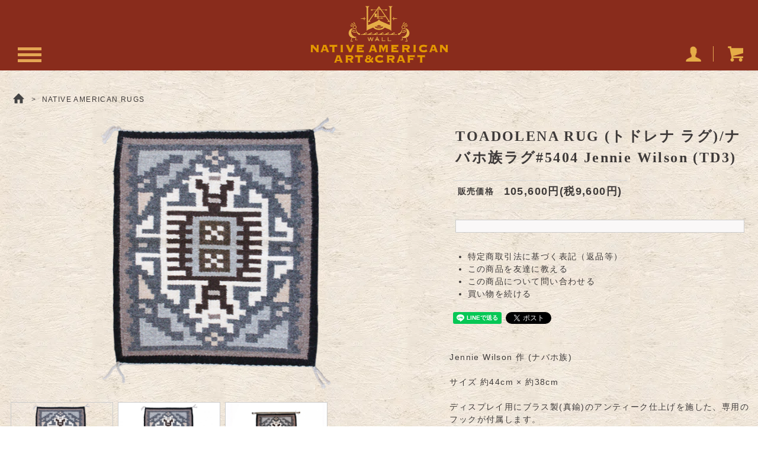

--- FILE ---
content_type: text/html; charset=EUC-JP
request_url: http://wall-native.com/?pid=115025650
body_size: 7774
content:
<!DOCTYPE html PUBLIC "-//W3C//DTD XHTML 1.0 Transitional//EN" "http://www.w3.org/TR/xhtml1/DTD/xhtml1-transitional.dtd">
<html xmlns:og="http://ogp.me/ns#" xmlns:fb="http://www.facebook.com/2008/fbml" xmlns:mixi="http://mixi-platform.com/ns#" xmlns="http://www.w3.org/1999/xhtml" xml:lang="ja" lang="ja" dir="ltr">
<head>
<meta http-equiv="content-type" content="text/html; charset=euc-jp" />
<meta http-equiv="X-UA-Compatible" content="IE=edge,chrome=1" />
<title>WALL NATIVE AMERICAN ART &amp; CRAFT,TOADOLENA RUG(トドレナ ラグ)/ナバホ族ラグ#5404 Jennie Wilson (TD3)</title>
<meta name="Keywords" content="WALL NATIVE AMERICAN ART &amp; CRAFT, NATIVE AMERICAN,TOADOLENA RUG,トドレナ ラグ,ナバホ族ラグ,ネイティブアメリカン,アート,アメリカ先住民族,クラフト,インディアンジュエリー,ナバホ族,ナバホラグ" />
<meta name="Description" content="名古屋のWALL -NATIVE  AMERICAN  ART &amp; CRAFT- ではネイティブ・アメリカン ナバホ族 TOADOLENA RUG (トドレナ ラグ)を販売しています。TOADOLENA RUG(トドレナ ラグ)/ナバホ族ラグ#5404 Jennie Wilson 作(TD3)" />
<meta name="Author" content="" />
<meta name="Copyright" content="" />
<meta http-equiv="content-style-type" content="text/css" />
<meta http-equiv="content-script-type" content="text/javascript" />
<link rel="stylesheet" href="http://wall-native.com/css/framework/colormekit.css" type="text/css" />
<link rel="stylesheet" href="http://wall-native.com/css/framework/colormekit-responsive.css" type="text/css" />
<link rel="stylesheet" href="https://img07.shop-pro.jp/PA01383/340/css/2/index.css?cmsp_timestamp=20220516141024" type="text/css" />
<link rel="stylesheet" href="https://img07.shop-pro.jp/PA01383/340/css/2/product.css?cmsp_timestamp=20220516141024" type="text/css" />

<link rel="alternate" type="application/rss+xml" title="rss" href="http://wall-native.com/?mode=rss" />
<link rel="alternate" media="handheld" type="text/html" href="http://wall-native.com/?prid=115025650" />
<script type="text/javascript" src="//ajax.googleapis.com/ajax/libs/jquery/1.7.2/jquery.min.js" ></script>
<meta property="og:title" content="WALL NATIVE AMERICAN ART &amp; CRAFT,TOADOLENA RUG(トドレナ ラグ)/ナバホ族ラグ#5404 Jennie Wilson (TD3)" />
<meta property="og:description" content="名古屋のWALL -NATIVE  AMERICAN  ART &amp; CRAFT- ではネイティブ・アメリカン ナバホ族 TOADOLENA RUG (トドレナ ラグ)を販売しています。TOADOLENA RUG(トドレナ ラグ)/ナバホ族ラグ#5404 Jennie Wilson 作(TD3)" />
<meta property="og:url" content="http://wall-native.com?pid=115025650" />
<meta property="og:site_name" content="WALL NATIVE AMERICAN ART & CRAFT" />
<meta property="og:image" content="https://img07.shop-pro.jp/PA01383/340/product/115025650.png?cmsp_timestamp=20170314093339"/>
<meta property="og:type" content="product" />
<meta property="product:price:amount" content="105600" />
<meta property="product:price:currency" content="JPY" />
<meta property="product:product_link" content="http://wall-native.com?pid=115025650" />
<meta name="viewport" content="width=device-width, initial-scale=1">
<link href="https://file002.shop-pro.jp/PA01383/340/slick-theme.css" rel="stylesheet"/>
<link href="https://file002.shop-pro.jp/PA01383/340/slick.css" rel="stylesheet"/>
<link href="https://file002.shop-pro.jp/PA01383/340/about.css" rel="stylesheet"/>
<link href="https://file002.shop-pro.jp/PA01383/340/jquery.bxslider.css" rel="stylesheet"/>
<link rel="shortcut icon" href="https://file002.shop-pro.jp/PA01383/340/favicon.ico" type="image/vnd.microsoft.icon">
<link rel="apple-touch-icon" href="https://img21.shop-pro.jp/PA01383/340/etc/favicon.png?cmsp_timestamp=20170309203531">
<script>
  var Colorme = {"page":"product","shop":{"account_id":"PA01383340","title":"WALL NATIVE AMERICAN ART & CRAFT"},"basket":{"total_price":0,"items":[]},"customer":{"id":null},"inventory_control":"product","product":{"shop_uid":"PA01383340","id":115025650,"name":"TOADOLENA RUG (\u30c8\u30c9\u30ec\u30ca \u30e9\u30b0)\/\u30ca\u30d0\u30db\u65cf\u30e9\u30b0#5404 Jennie Wilson (TD3)","model_number":"","stock_num":1,"sales_price":96000,"sales_price_including_tax":105600,"variants":[],"category":{"id_big":2267235,"id_small":0},"groups":[],"members_price":96000,"members_price_including_tax":105600}};

  (function() {
    function insertScriptTags() {
      var scriptTagDetails = [];
      var entry = document.getElementsByTagName('script')[0];

      scriptTagDetails.forEach(function(tagDetail) {
        var script = document.createElement('script');

        script.type = 'text/javascript';
        script.src = tagDetail.src;
        script.async = true;

        if( tagDetail.integrity ) {
          script.integrity = tagDetail.integrity;
          script.setAttribute('crossorigin', 'anonymous');
        }

        entry.parentNode.insertBefore(script, entry);
      })
    }

    window.addEventListener('load', insertScriptTags, false);
  })();
</script>
</head>
<body>
<meta name="colorme-acc-payload" content="?st=1&pt=10029&ut=115025650&at=PA01383340&v=20260120132457&re=&cn=2ffc9c86a78600d5224aee715676f411" width="1" height="1" alt="" /><script>!function(){"use strict";Array.prototype.slice.call(document.getElementsByTagName("script")).filter((function(t){return t.src&&t.src.match(new RegExp("dist/acc-track.js$"))})).forEach((function(t){return document.body.removeChild(t)})),function t(c){var r=arguments.length>1&&void 0!==arguments[1]?arguments[1]:0;if(!(r>=c.length)){var e=document.createElement("script");e.onerror=function(){return t(c,r+1)},e.src="https://"+c[r]+"/dist/acc-track.js?rev=3",document.body.appendChild(e)}}(["acclog001.shop-pro.jp","acclog002.shop-pro.jp"])}();</script><script src="http://ajax.googleapis.com/ajax/libs/jquery/2.1.4/jquery.min.js"></script>
<script src="https://img.shop-pro.jp/tmpl_js/73/jquery.tile.js"></script>
<script src="https://img.shop-pro.jp/tmpl_js/73/jquery.skOuterClick.js"></script>
<script src="https://file002.shop-pro.jp/PA01383/340/slick.min.js"></script>
<script>
function init() {
var px_change  =40;
window.addEventListener('scroll', function(e){
if ( $(window).scrollTop() > px_change ) {
$("#header_box").addClass("smaller");
} else if ( $("#header_box").hasClass("smaller") ) {
$("#header_box").removeClass("smaller");
}
});
}
window.onload = init();
</script>

<script>
(function($){
    $(function() { 
            $('#menu .switch').on('click', function() {
                $(this).next().slideToggle(300);
                $(this).toggleClass('active');
            });
    });
})(jQuery);
</script>
<script>
  $(function(){
    $('.slider').slick({
      slidesToShow: 3, 
      slidesToScroll: 1, 
      autoplay: true, 
      autoplaySpeed: 1500, 
      dots:  true,
      arrows: false, 
      infinite: true,
      responsive: [ 
      {
        breakpoint: 770, 
          settings: { 
            slidesToShow: 3,
            slidesToScroll: 1,
            infinite: true,
            dots: true
          }
      },
		       {
        breakpoint: 769, 
          settings: { 
            slidesToShow: 2,
            slidesToScroll: 1,
            infinite: true,
            dots: true
          }
      }, 
      {
        breakpoint: 599, 
          settings: { 
            slidesToShow: 1,
						slidesToScroll: 1
          }
      },
      {
      }]
    });
  });
</script>

<script>
  $(function(){
$('.slider2').slick({
  slidesToShow: 3,
  slidesToScroll: 1,
  autoplay: true,
	arrows:true,
	dots: false, 
  autoplaySpeed: 2000,
			responsive:[{
			breakpoint: 1060,
			settings:{
				slidesToShow: 4,
				 slidesToScroll: 1
	  		}
		},
		{
	     				
			breakpoint: 960,
			settings:{
				slidesToShow: 3,
				 slidesToScroll: 1
	  		}
		},
		{
	        breakpoint: 758, 
          settings: { 
            slidesToShow: 2,
						slidesToScroll: 1
          }
      },
      {		
        breakpoint: 599, 
          settings: { 
            slidesToShow: 2,
						slidesToScroll: 1
          }
      },
      {				
		}]
  });
});
</script>


<script>
$(document).ready(function() {
    var pagetop = $('.pagetop');
    $(window).scroll(function () {
        if ($(this).scrollTop() > 100) {
            pagetop.fadeIn();
        } else {
            pagetop.fadeOut();
        }
    });
    pagetop.click(function () {
        $('body, html').animate({ scrollTop: 0 }, 500);
        return false;
    });
});
</script>

<!--[if lte IE 8]>
<link rel="stylesheet" type="text/css" href="https://file002.shop-pro.jp/PA01144/702/ie.css" />
<![endif]-->

<!--[if lte IE 9]>
<script src="https://file002.shop-pro.jp/PA01144/702/respond.min.js"></script>
<script src="https://file002.shop-pro.jp/PA01144/702/html5shiv.js"></script>
<script src="http://css3-mediaqueries-js.googlecode.com/svn/trunk/css3-mediaqueries.js"></script>
<![endif]-->

<div id="wrapper" class="mar_auto">

	 
  <div id="header">
		<div id="header_box">
					<h1><a href="./"><img src="https://img21.shop-pro.jp/PA01383/340/etc/wall-native-logo.png?cmsp_timestamp=20170311203136" alt="" tittle="WALL NATIVE AMERICAN ART&CRAFT"></a></h1>
			<div id="menu">
        <div class="switch"></div>
				<div class="nav"> 
					<div class="nav_box"> 
					<div class="menu_box">
					<ul>
					<li  class="txt_16"><a href="http://wall-native.com/?mode=f1">ABOUT</a></li>
					<li  class="txt_16"><a href="http://wall-native.com/?mode=cate&cbid=2267235&csid=0">NATIVE AMERICAN RUGS</a></li>
					<li  class="txt_16"><a href="http://wall-native.com/?mode=cate&cbid=2267236&csid=0">KACHINA DOLLS</a></li>
					<li  class="txt_16"><a href="http://wall-native.com/?mode=cate&cbid=2267237&csid=0">ANTIQUE JEWELRY</a></li>
					<li  class="txt_16"><a href="http://wall-native.com/?mode=cate&cbid=2267239&csid=0">COMTEMPORARY JEWELRY</a></li>
					<li  class="txt_16"><a href="http://wall-native.com/?mode=cate&cbid=2267240&csid=0">ANTIQUE ART</a></li>
					<li  class="txt_16"><a href="http://wall-native.com/?mode=cate&csid=0&cbid=2268599">FETISH</a></li>						
        	</ul>
				 </div>	

    </div>					
    </div>
    </div>

					<div id="head_r">
		<ul>
		<li><a href="http://wall-native.com/?mode=myaccount" class="txt_c_333"><img src="https://img21.shop-pro.jp/PA01383/340/etc/user_icon.png?cmsp_timestamp=20170309225330" width="26" height="26"></a></li>
			<li class="clr"><a href="https://wall-native.shop-pro.jp/cart/proxy/basket?shop_id=PA01383340&shop_domain=wall-native.com" class="txt_c_333"><img src="https://img21.shop-pro.jp/PA01383/340/etc/cart_icon.png?cmsp_timestamp=20170309225506" width="26" height="26"></a></li>			
		</ul>
		</div>	
		</div>
  </div>
	
	
	
  <div class="row">

    <div id="contents">
						
			
			
      <div id="product">
	
  
  <div class="small-12 large-12 columns">
    <ul class="topicpath-nav inline txt_12 mar_t_15">
     <li class="pan_icon"><i class="icon-lg-b icon-home"><a href="./">ホーム</a></i></li>
              <li>&nbsp;&gt;&nbsp;<a href="?mode=cate&cbid=2267235&csid=0">NATIVE AMERICAN RUGS</a></li>
                </ul>
      </div>
  
	
      <form name="product_form" method="post" action="https://wall-native.shop-pro.jp/cart/proxy/basket/items/add">
			
			<div class="product_form_area">
      
			<div class="product_image_box col col-lg-7 col-md-12 col-sm-12 inline">
      				
        <ul class="thumb-item product-image row unstyled mar_b_50">
                      <li class="mar_b_20 txt_c"><a href="#">
              <img src="https://img07.shop-pro.jp/PA01383/340/product/115025650.png?cmsp_timestamp=20170314093339" width="700" height="467"/></a>
            </li>
                                              <li class="mar_b_20 txt_c"><a href="#">
                <img src="https://img07.shop-pro.jp/PA01383/340/product/115025650_o1.jpg?cmsp_timestamp=20170314093339" width="700" height="467"/></a>
              </li>
                                                <li class="mar_b_20 txt_c"><a href="#">
                <img src="https://img07.shop-pro.jp/PA01383/340/product/115025650_o2.jpg?cmsp_timestamp=20170414153805" width="700" height="467"/></a>
              </li>
                                                    </ul>
      				
	    			
				
        <ul class="thumb-item-nav product-image unstyled mar_b_50 txt_c">
                      <li class="txt_c"><a href="#">
							<img src="https://img07.shop-pro.jp/PA01383/340/product/115025650.png?cmsp_timestamp=20170314093339" width="700" height="467"/></a>
            </li>
                                              <li class="txt_c"><a href="#">
                <img src="https://img07.shop-pro.jp/PA01383/340/product/115025650_o1.jpg?cmsp_timestamp=20170314093339" width="700" height="467"/></a>
              </li>
                                                <li class="txt_c"><a href="#">
                <img src="https://img07.shop-pro.jp/PA01383/340/product/115025650_o2.jpg?cmsp_timestamp=20170414153805" width="700" height="467"/></a>
              </li>
                                                    </ul>				
		   						
				</div>
      
					</div>	
				

						<div class="detail_image_box col col-lg-5 col-md-12 col-sm-12 col-xs-12 inline">				    
      <h2 class="pad_l_10 mar_b_20 txt_24 txt_fwb">TOADOLENA RUG (トドレナ ラグ)/ナバホ族ラグ#5404 Jennie Wilson (TD3)</h2>
      
        <div>
          <table class="table mar_b_10">
                           <tr class="col col-lg-12">
              <th>
                販売価格              </th>
              <td class="txt_fwb txt_18">
                
 105,600円(税9,600円)               
                
                              </td>
            </tr>
                                              </table>
        </div>
        	
							
				
            			
							
		      
      <div class="product-order mar_t_20 mar_b_30 col col-lg-12">
        <div class="order_form">
                      <div class="mar_t_20 mar_b_20">
                          </div>
                    <p class="stock_error hide mar_t_20 mar_b_20"></p>
        </div>
      </div>
      							
							

				        
        <div class="mar_b_30 col col-lg-12">
          <ul class="mar_b_20">
                                    <li><a href="http://wall-native.com/?mode=sk#info">特定商取引法に基づく表記（返品等）</a></li>
            <li><a href="mailto:?subject=%E3%80%90WALL%20NATIVE%20AMERICAN%20ART%20%26%20CRAFT%E3%80%91%E3%81%AE%E3%80%8CTOADOLENA%20RUG%20%28%E3%83%88%E3%83%89%E3%83%AC%E3%83%8A%20%E3%83%A9%E3%82%B0%29%2F%E3%83%8A%E3%83%90%E3%83%9B%E6%97%8F%E3%83%A9%E3%82%B0%235404%20Jennie%20Wilson%20%28TD3%29%E3%80%8D%E3%81%8C%E3%81%8A%E3%81%99%E3%81%99%E3%82%81%E3%81%A7%E3%81%99%EF%BC%81&body=%0D%0A%0D%0A%E2%96%A0%E5%95%86%E5%93%81%E3%80%8CTOADOLENA%20RUG%20%28%E3%83%88%E3%83%89%E3%83%AC%E3%83%8A%20%E3%83%A9%E3%82%B0%29%2F%E3%83%8A%E3%83%90%E3%83%9B%E6%97%8F%E3%83%A9%E3%82%B0%235404%20Jennie%20Wilson%20%28TD3%29%E3%80%8D%E3%81%AEURL%0D%0Ahttp%3A%2F%2Fwall-native.com%2F%3Fpid%3D115025650%0D%0A%0D%0A%E2%96%A0%E3%82%B7%E3%83%A7%E3%83%83%E3%83%97%E3%81%AEURL%0Ahttp%3A%2F%2Fwall-native.com%2F">この商品を友達に教える</a></li>
            <li><a href="https://wall-native.shop-pro.jp/customer/products/115025650/inquiries/new">この商品について問い合わせる</a></li>
            <li><a href="http://wall-native.com/?mode=cate&cbid=2267235&csid=0">買い物を続ける</a></li>
          </ul>
          <ul class="unstyled">
            <li>
              <div class="line-it-button" data-lang="ja" data-type="share-a" data-ver="3"
                         data-color="default" data-size="small" data-count="false" style="display: none;"></div>
                       <script src="https://www.line-website.com/social-plugins/js/thirdparty/loader.min.js" async="async" defer="defer"></script>
              
              <a href="https://twitter.com/share" class="twitter-share-button" data-url="http://wall-native.com/?pid=115025650" data-text="" data-lang="ja" >ツイート</a>
<script charset="utf-8">!function(d,s,id){var js,fjs=d.getElementsByTagName(s)[0],p=/^http:/.test(d.location)?'http':'https';if(!d.getElementById(id)){js=d.createElement(s);js.id=id;js.src=p+'://platform.twitter.com/widgets.js';fjs.parentNode.insertBefore(js,fjs);}}(document, 'script', 'twitter-wjs');</script>
            </li>
            <li>
                            
            </li>
          </ul>
        </div>
        			
					        
	<div class="product-order-exp clearfix col-lg-12 mar_t_50 mar_b_50">
     Jennie Wilson 作 (ナバホ族)<br />
<br />
サイズ 約44cm ×  約38cm  <br />
<br />
ディスプレイ用にブラス製(真鍮)のアンティーク仕上げを施した、専用のフックが付属します。<br />
<br />
(取り付け穴が左右に一箇所づつ空いていますので、ネジ等で取り付けてディスプレイ下さい。)<br />
<br />
取り付け穴 Φ 約5mm<br />
<br />
アメリカ ニューメキシコ州 1909年創立の長い歴史を持つTOADLENA TRADING POST。100年以上経った今なおネイティブアメリカンのウィーバー(織り工)の手によって制作され続けています。ラグを織るのに使うウールは、染色を一切しない、ウール本来の色味を活かし、手作業で紡いだ糸を使って、時間をかけて少しずつ全て手作業で織られています。上質な手織りのラグは高い品質を誇り、TOADLENAのラグはマットとしてではなく、タペスリー(壁掛け)として分類され、インテリアまたはアート(工芸品)として捉えられています。
	</div>
        		

      </div>

							


			
	<input type="hidden" name="user_hash" value="9f30035778e844c8679ad9982b1cdab6"><input type="hidden" name="members_hash" value="9f30035778e844c8679ad9982b1cdab6"><input type="hidden" name="shop_id" value="PA01383340"><input type="hidden" name="product_id" value="115025650"><input type="hidden" name="members_id" value=""><input type="hidden" name="back_url" value="http://wall-native.com/?pid=115025650"><input type="hidden" name="reference_token" value="2f4b669404f045b3b99c054cd8b60175"><input type="hidden" name="shop_domain" value="wall-native.com">
   </form>
  	</div>


			
			

			
      
            
			
    </div>

		<p class="pagetop"><a href="#wrapper"><img src="https://img21.shop-pro.jp/PA01383/340/etc/pagetop.png?cmsp_timestamp=20170313145522" height="65" width="67" alt="" title="ページトップへ"></a></p>
  </div>
	
  <div id="footer" class="txt_c mar_t_30">
    <ul id="footer_menu" class="inline">
      <li><a href="https://wall-native.shop-pro.jp/customer/inquiries/new">お問い合わせ</a></li>
			<li><a href="http://wall-native.com/?mode=sk">お支払い方法</a></li>
      <li><a href="http://wall-native.com/?mode=sk#delivery">配送方法・送料について</a></li>
      <li><a href="http://wall-native.com/?mode=sk#info">特定商取引法に基づく表記</a></li>
      <li><a href="http://wall-native.com/?mode=privacy">プライバシーポリシー</a></li>
			<p><address class="mar_0 pad_0 txt_12">Copyright &#169; 2017 WALL NATIVE AMERICAN ART & CRAFT All Rights Reserved.</address></p>
    </ul>
    
  </div>
</div>

<script>
$(function() {
     $('.thumb-item').slick({
          infinite: true,
          slidesToShow: 1,
          slidesToScroll: 1,
          arrows: false,
          fade: true,
          asNavFor: '.thumb-item-nav' 
     });
     $('.thumb-item-nav').slick({
          infinite: true,
          slidesToShow: 4,
          slidesToScroll: 1,
			 arrows: false,
          asNavFor: '.thumb-item', 
          focusOnSelect: true,
     });
});
</script>

<script>
       $(function() {        
       $(".instagram").text("loading...");
       $.ajax({
           url: "https://api.instagram.com/v1/users/self/media/recent?access_token=",
           data: { access_token: "4494536158.af1f16a.5435f6d52a5d472286f51f04ee60886d" },
           dataType: "jsonp",
           error: function(jqXHR, textStatus, errorThrown) {
           $(".instagram").text(textStatus);
           },
           success: function(data, textStatus, jqXHR) {
               $(".instagram").text("");
               for (var i = 0, length = 12; i < length; i++) {
                   var d = data.data[i];
                   $(".instagram").append(
                   $("<ul>").addClass("image").append($("<a>").attr("href", d.link).attr("target", "_blank").append($("<img>").attr("src", d.images.low_resolution.url))));}
           }
       });
       
       });
</script>

<script>
  $(function () {
    // viewport
    var viewport = document.createElement('meta');
    viewport.setAttribute('name', 'viewport');
    viewport.setAttribute('content', 'width=device-width, initial-scale=1.0, maximum-scale=1.0');
    document.getElementsByTagName('head')[0].appendChild(viewport);

    function window_size_switch_func() {
      if($(window).width() >= 768) {
        // product option switch -> table
        $('#prd-opt-table').html($('.prd-opt-table').html());
        $('#prd-opt-table table').addClass('table table-bordered');
        $('#prd-opt-select').empty();
      } else {
        // product option switch -> select
        $('#prd-opt-table').empty();
        if($('#prd-opt-select > *').size() == 0) {
          $('#prd-opt-select').append($('.prd-opt-select').html());
        }
      }
    }
    window_size_switch_func();
    $(window).load(function () {
      $('.history-unit').tile();
    });
    $(window).resize(function () {
      window_size_switch_func();
      $('.history-unit').tile();
    });
  });
</script>

<script>
  (function(i,s,o,g,r,a,m){i['GoogleAnalyticsObject']=r;i[r]=i[r]||function(){
  (i[r].q=i[r].q||[]).push(arguments)},i[r].l=1*new Date();a=s.createElement(o),
  m=s.getElementsByTagName(o)[0];a.async=1;a.src=g;m.parentNode.insertBefore(a,m)
  })(window,document,'script','https://www.google-analytics.com/analytics.js','ga');

  ga('create', 'UA-93673964-1', 'auto');
  ga('send', 'pageview');

</script>


<script type="text/javascript" src="http://wall-native.com/js/cart.js" ></script>
<script type="text/javascript" src="http://wall-native.com/js/async_cart_in.js" ></script>
<script type="text/javascript" src="http://wall-native.com/js/product_stock.js" ></script>
<script type="text/javascript" src="http://wall-native.com/js/js.cookie.js" ></script>
<script type="text/javascript" src="http://wall-native.com/js/favorite_button.js" ></script>
</body></html>

--- FILE ---
content_type: text/css
request_url: https://img07.shop-pro.jp/PA01383/340/css/2/index.css?cmsp_timestamp=20220516141024
body_size: 18116
content:
@charset "euc-jp";

body {
  font-family: "Helvetica Neue",Helvetica,Arial,"游ゴシック",YuGothic,"ヒラギノ角ゴ ProN W3","Hiragino Kaku Gothic ProN","メイリオ",Meiryo,sans-serif;
  -webkit-font-smoothing: antialiased;
  	-moz-osx-font-smoothing: grayscale;
  background-color: #fff;
background: url(https://img21.shop-pro.jp/PA01383/340/etc/bg.jpg?cmsp_timestamp=20170310000201) ;
  color: #3E3A39;
}

a {
  color: #3E3A39;
}
a:hover {
  color: #3E3A39;
}

a:hover img{ 
  color: #3E3A39;
	opacity: 0.8;
  filter: alpha(opacity=80);  /* ie lt 8 */
	-ms-filter: "alpha(opacity=80)"; 
}

#wrapper {
  max-width: 100%;
  overflow: hidden;
    margin:0;
}

@font-face {
	font-family:"CopperplateGothicHeavyBT";
	src: url("https://file002.shop-pro.jp/PA01383/340/CopperplateGothicHeavyBT.otf");
	src: url("https://file002.shop-pro.jp/PA01383/340/CopperplateGothicHeavyBT.eot"); /* IE9 Compat Modes */
	src: url("https://file002.shop-pro.jp/PA01383/340/CopperplateGothicHeavyBT.eot?#iefix") format("embedded-opentype"), /* IE6-IE8 */
   url("https://file002.shop-pro.jp/PA01383/340'/CopperplateGothicHeavyBT.woff") format("woff"), /* Modern Browsers */
  url("https://file002.shop-pro.jp/PA01383/340/CopperplateGothicHeavyBT.ttf")  format("truetype"), /* Safari, Android, iOS */
  url("https://file002.shop-pro.jp/PA01383/340/CopperplateGothicHeavyBT.svg#svgFontName") format("svg"); /* Legacy iOS */
}

h2{
   letter-spacing:0.1em;
    font-size:18px;
font-family:'yu-mincho','游明朝',Yu Mincho,'ヒラギノ明朝 Pro W3','Hiragino Mincho Pro','MS 明朝','MS Mincho','MS P明朝','MS PMincho',serif;
  -webkit-font-smoothing: antialiased;
  	-moz-osx-font-smoothing: grayscale;;
  color:#3E3A39;
}

/*header
--------------------------------------------------*/

#header_box {
 margin:0 auto;
width:100%;
 position: fixed;
  overflow: hidden;
top: 0;
left: 0;
    z-index: 2;
background-color:#892c1c;
-moz-transition: height 0.3s;
-o-transition: height 0.3s;
-webkit-transition: height 0.3s;
transition: height 0.3s;
}

#header_box h1{
  margin:0 auto;
  text-align: center;
 width:233px;
  height:99px;
   padding:10px 0;
}

#header_box.smaller h1 {
	width:126px;
  height:52px;
	margin:0 auto;
  padding:10px 0;
}

#menu .switch {
  position: absolute;
  top:80px;
  left:30px;
    cursor: pointer;
    margin-left: auto;
}

#header_box.smaller #menu .switch{
  position: absolute;
  top:30px;
 left:30px;
}

#menu .switch:before {
    content: "";
    position: absolute;
    border-top: 5px solid #e4a654;
    border-bottom: 15px double #e4a654;
    width: 40px;
    height: 5px;
}

#menu .active:before,
#menu .active:after {
    content: "";
    position: absolute;
    left: 13px;
  top:-5px;
    border: 0;
    background-color: #e4a654;
    width: 5px;
    height: 30px;
    transform: rotate(45deg);
  	-webkit-transform: rotate(45deg);
	-o-transform: rotate(45deg);
	-ms-transform: rotate(45deg); 
}

#menu .active:after {
    transform: rotate(-45deg);
    -webkit-transform: rotate(-45deg);
	-o-transform: rotate(-45deg);
	-ms-transform: rotate(-45deg); 
}

#menu .menu_box{
  background-color:  #892c1c;
}

#menu .menu_box ul{
  border-top: 1px solid #e4a654;
  padding:0;
  margin:0;
}

#menu .menu_box li{
  font-size:18px;
   list-style:none;
  text-align:center;
  border-bottom: 1px solid #e4a654;
      padding:10px;
}

#menu li a{  
 letter-spacing:0.2em;
    font-size:20px;
font-family:"CopperplateGothicHeavyBT","Helvetica Neue",Helvetica,Arial,"游ゴシック",YuGothic,"ヒラギノ角ゴ ProN W3","Hiragino Kaku Gothic ProN","メイリオ",Meiryo,sans-serif;
  -webkit-font-smoothing: antialiased;
  	-moz-osx-font-smoothing: grayscale;;
  color:#e4a654;
}

.u_solid2{
   border-bottom:1px solid #3E3A39;
    padding:0 6px 6px 6px;
}

#menu .nav {
    display: none;
}

#head_r{
  position: absolute;
  top:78px;
 right:25px;
}

#header_box.smaller #head_r{
  position: absolute;
  top:30px;
  right:25px;
}

/*
  #head_r li:after {
	content:"|";
    color:#e4a654;
    height:26px;
}
*/

#head_r li{
  border-right:1px solid #e4a654;
  padding-right:20px;
    list-style:none;
	letter-spacing:normal;
	display: -moz-inline-box;
	display: inline-block;
	*display: inline;
	*zoom: 1;
}

#head_r li.clr{
  border:none;
  padding:0;
    list-style:none;
	letter-spacing:normal;
	display: -moz-inline-box;
	display: inline-block;
	*display: inline;
	*zoom: 1;
}

#head_r li a{
   padding-left:20px;
}

#head_r li img{
  width:26px;
  height:26px;
}


@media only screen and (max-width: 599px) {
  
  #header_box h1{
  margin:0 auto;
  text-align: center;
	width:159px;
  height:66px;
   padding:10px 0;
}
  
  #header_box.smaller h1 {
      margin:0 auto;
  text-align: center;
	width:111px;
  height:46px;
   padding:10px 0;
}

#menu .switch {
  position: absolute;
  top:50px;
  left:15px;
    cursor: pointer;
    margin-left: auto;
}
  
  #header_box.smaller #menu .switch{
  position: absolute;
  top:30px;
 left:15px;
}
  
  #head_r{
  position: absolute;
  top:53px;
 right:10px;
}
  
  #header_box.smaller #head_r{
  position: absolute;
  top:33px;
  right:10px;
}
  
 #head_r li{
    padding-right:10px;
 }
    
#head_r li a{
   padding-left:10px;
}
 
   #head_r li img{
    width:23px;
     height:23px;
 }
   
}

@media screen and (min-width:320px) and (orientation:landscape) and (max-width: 800px) and (orientation:landscape){  
      #menu .nav_box {
     height:200px;
    overflow: auto;
}
}


/*slider
--------------------------------------------------*/
#slider{
  max-width:100%; 
      position:relative;
    margin-top:118px;
  top:118;
  		z-index: 1;
}

@media only screen and (min-width: 600px) and (orientation:portrait) and (max-width: 768px) and (orientation:portrait) {
  #slider{
  	max-width:100%; 
      position:relative;
  margin-top:115px;
  top:115;
  z-index: 1;
}
}

@media only screen and (min-width: 321px) and (orientation:portrait) and (max-width: 599px) and (orientation:portrait){
  #slider{
  	max-width:100%; 
       position:relative;
  margin-top:86px;
  z-index: 1;
}
}

@media only screen and (max-width: 320px) {
    #slider{
  	max-width:100%; 
       position:relative;
  margin-top:46px;
  z-index: 1;
}
}

ul.slider,
ul.slider2{
    margin:0 auto;
}

ul.slider li,
ul.slider2 li{
  margin:0;
  padding:0;
    list-style:none;
	letter-spacing:normal;
	display: -moz-inline-box;
	display: inline-block;
	*display: inline;
	*zoom: 1;
	}

.slick-dots
{
    position: absolute;
    bottom: 15px;
    display: block;
width: 100%;
  margin:0 auto;
    list-style: none;
    text-align: center;
}

.slick-dots li button{
  display:block;
  width:25px;
height:5px;
 background-color: #fff;
 cursor: pointer;
 text-indent:-9999px;
   border: 0;
    outline: none;
  margin:0 5px;
}


.slick-dots li.slick-active button{
  background: #e18f18;
}

.slick-dots li button:hover
{
	background: #e18f18;
opacity: 0.50;
    filter: alpha(opacity=50);  /* ie lt 8 */
	-ms-filter: "alpha(opacity=50)"; 
}

/*contents
--------------------------------------------------*/

#contents {
  letter-spacing:0.1em;
  margin:0 auto;
}

#contents .topicpath-nav {
  margin-bottom: 5px;
}

#contents .topicpath-nav li {
    padding: 0;
}

 #contents .topicpath-nav a {
    margin-left: 5px;
  }

.row{
    padding:0 60px;
  }

ul.row{
    padding:0 50px;
  }

@media only screen and (max-width: 1500px) {
  .row,
  ul.row{
    padding:0;
  }
}





/*about
--------------------------------------------------*/

.about_p #text_box{
	margin-bottom:30px;
}

.about_p{
margin-top:138px;
}

.about_p ul.bland_list{
  margin:0 auto;
}

.about_p ul.bland_list li{
  margin:15px;
  padding:0;
  text-align:center;
    list-style:none;
	letter-spacing:normal;
	display: -moz-inline-box;
	display: inline-block;
	*display: inline;
	*zoom: 1;
}

@media only screen and (min-width: 1281px){
  .about_p ul.bland_list{
 width:1000px;
}
}

@media only screen and (min-width: 320px) and (orientation:portrait) and (max-width: 599px) and (orientation:portrait){
  .about_p{
margin-top:110px;
}
}

@media only screen and (min-width: 1060px){
.about_p #slider2{
  width:920px;
    padding:0;
  margin:0 auto;
}
}

@media only screen and (max-width: 1059px){
.about_p #slider2{
  width:auto;
  margin:0 auto;
}
    #slider2 .slick-prev:before,
  #slider2 .slick-next:before{
    display:none;
}
 }

.about_p ul.slider2 li {
  padding:0;
    margin:0 auto;
    list-style:none;
	letter-spacing:normal;
	display: -moz-inline-box;
	display: inline-block;
	*display: inline;
	*zoom: 1;
}
  
@media only screen and (max-width: 768px){
.about_p #slider2{
  width:auto;
    padding:0;
  margin:0 auto;
}
  
#text_box p br{
display:none;
  }
}

.about_p ul.slider2{
    margin:0 auto;
  padding:0;
}

.about_p ul.slider2 li {
  padding:0 10px;
    list-style:none;
	letter-spacing:normal;
	display: -moz-inline-box;
	display: inline-block;
	*display: inline;
	*zoom: 1;
}

#slider2 .slick-next{
position: absolute;
  top: 50%;
  right: -8%;

}

#slider2 .slick-prev {
position: absolute;
  top: 50%;
  left: -5%;
}

#slider2 .slick-next:before
{
  content:url("https://img21.shop-pro.jp/PA01383/340/etc/next_arrow.png?cmsp_timestamp=20170314184548");
  width:31px;
  height:64px;
}

#slider2 .slick-prev:before
{
    content:url("https://img21.shop-pro.jp/PA01383/340/etc/prev_arrow.png?cmsp_timestamp=20170314184653");
  width:31px;
  height:64px;
}




/*--------------------------------------------------*/

.check_list_box{
  width:100%;
  margin:0;
  padding-top:15px;
}


@media only screen and (max-width:  599px) {
 .check_list_box h2{
    text-align:center;
  }
  
 .check_list_box ul.row{
    padding:0;
  }
  
 .check_list_box ul li{
    padding:0 5px;
   line-height:1.5em;
  }
  
 .new_item  .row{
 margin-top:0;
}
  
.new_item #item_list h2{
  text-align:center;
   padding-left:0;
  }
  
 .new_item #item_list ul.row{
   padding:0;
  }
  
.new_item #item_list ul li{
  padding:0 5px;
   line-height:1.5em;
  }
  
}

p.pagetop img {
  width:65px;
  height:67px;
}

p.pagetop {
	display: none;
    position: fixed;
    bottom: 30px;
    right: 10px;
	text-decoration:none;
}

p.pagetop a{
	display: block;
    padding:10px;
	font-size: 0px;
	text-decoration:none;
}

p.pagetop a:link,
p.pagetop a:link img{
	display: block;
	text-decoration:none;
	border:none;
}

p.pagetop a img{
	display: block;
	text-decoration:none;
}

/*footer
--------------------------------------------------*/
#footer{
  color:#e4a654;
background-color:#892c1c;
  height:auto;
  padding:15px 0;
  overflow:hidden;
  max-width: 100%;
}

#footer ul#footer_menu{
    padding-top:5px;
}

#footer ul#footer_menu li,
#footer ul#footer_menu li a{
    color:#e4a654;
}

#footer ul#footer_menu:before,
#footer ul#footer_menu li:after {
	content:"|";
	color:#e4a654;
	padding:0 10px 0 20px;
}

address{
 letter-spacing:0.1em;
}

@media only screen and (max-width: 768px) {
  p.pagetop {
	display: none;
    position: fixed;
    bottom: 30px;
    right: 5px;
	height:73px;
	text-decoration:none;
}
  

  #footer ul#footer_menu{
    padding-top:10px;
}
  
  #footer ul#footer_menu:before,
#footer ul#footer_menu li:after {
	content:"|";
	display:none;
  padding:0;
}
  
#footer ul#footer_menu li {
  padding:5px 10px;

}
  
}

/*temp
--------------------------------------------------*/

/* font */
.txt_l { text-align: left; }
.txt_c { text-align: center; }
.txt_r { text-align: right; }
.txt_fwn { font-weight: normal; }
.txt_fwb { font-weight: bold; }
.txt_10 { font-size: 10px; }
.txt_12 { font-size: 12px; }
.txt_14 { font-size: 14px; }
.txt_16 { font-size: 16px; }
.txt_18 { font-size: 18px; }
.txt_20 { font-size: 20px; }
.txt_24 { font-size: 24px; }
.txt_28 { font-size: 28px; }
.txt_c_333 {color: #333;}
/* mine */
.txt_c_blk {color: #3E3A39;}
.txt_c_f {color: #ffffff;}

/* background */
.bgc_gray {
  background-color: #ffffff;
}

/* margin */
.mar_auto { margin: 0 auto; }
.mar_0 { margin: 0; }
.mar_t_0 { margin-top: 0; }
.mar_r_0 { margin-right: 0; }
.mar_b_0 { margin-bottom: 0; }
.mar_l_0 { margin-left: 0; }
.mar_5 { margin: 5px; }
.mar_t_5 { margin-top: 5px; }
.mar_r_5 { margin-right: 5px; }
.mar_b_5 { margin-bottom: 5px; }
.mar_l_5 { margin-left: 5px; }
.mar_t_10 { margin-top: 10px; }
.mar_r_10 { margin-right: 10px; }
.mar_b_10 { margin-bottom: 10px; }
.mar_l_10 { margin-left: 10px; }
.mar_t_20 { margin-top: 20px; }
.mar_r_20 { margin-right: 20px; }
.mar_b_20 { margin-bottom: 20px; }
.mar_l_20 { margin-left: 20px; }
.mar_t_30 { margin-top: 30px; }
.mar_r_30 { margin-right: 30px; }
.mar_b_30 { margin-bottom: 30px; }
.mar_l_30 { margin-left: 30px; }
.mar_t_50 { margin-top: 50px; }
.mar_r_50 { margin-right: 50px; }
.mar_b_50 { margin-bottom: 50px; }
.mar_l_50 { margin-left: 50px; }
/* mine */
.mar_t_15 { margin-top: 15px; }
.mar_t_150 { margin-top: 150px; }

/* padding */
.pad_v_10 { padding: 10px 0; }
.pad_v_20 { padding: 20px 0; }
.pad_v_30 { padding: 30px 0; }
.pad_0 { padding: 0; }
.pad_t_0 { padding-top: 0; }
.pad_r_0 { padding-right: 0; }
.pad_b_0 { padding-bottom: 0; }
.pad_l_0 { padding-left: 0; }
.pad_5 { padding: 5px; }
.pad_t_5 { padding-top: 5px; }
.pad_r_5 { padding-right: 5px; }
.pad_b_5 { padding-bottom: 5px; }
.pad_l_5 { padding-left: 5px; }
.pad_10 { padding: 10px; }
.pad_t_10 { padding-top: 10px; }
.pad_r_10 { padding-right: 10px; }
.pad_b_10 { padding-bottom: 10px; }
.pad_l_10 { padding-left: 10px; }
.pad_20 { padding: 20px; }
.pad_t_20 { padding-top: 20px; }
.pad_r_20 { padding-right: 20px; }
.pad_b_20 { padding-bottom: 20px; }
.pad_l_20 { padding-left: 20px; }
.pad_30 { padding: 30px}
.pad_t_30 { padding-top: 30px; }
.pad_r_30 { padding-right: 30px; }
.pad_b_30 { padding-bottom: 30px; }
.pad_l_30 { padding-left: 30px; }

/* border */
.bor_t_1 { border-top: 1px solid #eee; }
.bor_r_1 { border-right: 1px solid #eee; }
.bor_b_1 { border-bottom: 1px solid #eee; }
.bor_l_1 { border-left: 1px solid #eee; }

/* mine */
.bor_b_2 { border-bottom: 1px solid #3e3a39; }
.bor_b_3 { border-bottom: 1px solid #3e3a39; }
.bor_r_0 { border-right: 1px solid #e4a654; }

/* vertical align */
.va-10 { vertical-align: -10%; }
.va-20 { vertical-align: -20%; }
.va-30 { vertical-align: -30%; }
.va-35 { vertical-align: -35%; }
.va-40 { vertical-align: -40%; }

/* mine */
.line-hi20 {line-height:2.0em;}

@media (max-width: 980px) {
  /* ~980px */
  #base_gmoWrapp,
  #gmo_CMSPbar {
    overflow: hidden;
    min-width: 100% !important;
    width: 100% !important;
  }
}

@media (max-width: 768px) {
  /* ~768px */
#wrapper {
  }
  
  #contents {
	overflow: hidden;
    padding:0;
	max-width: 100%;
	margin: 0 auto;
  }
  
 .row{  /* サイド余白*/
     padding: 0 15px;
  }

 #side{
  }
  
 #footer{  /* サイド余白*/
     padding: 0 20px;
  }
 
}

/*
 * icons
 */
.icon-user { background-position: -208px 0px; }
.icon-lg-b.icon-user { background-position: -312px 0px; }
.icon-adduser { background-position: -240px 0px; }
.icon-lg-b.icon-adduser { background-position: -360px 0px; }
.icon-login { background-position: -48px -80px; }
.icon-lg-b.icon-login { background-position: -72px -120px; }
.icon-logout { background-position: -32px -80px; }
.icon-lg-b.icon-logout { background-position: -48px -120px; }
.icon-home { background-position: -176px -16px; }
.icon-lg-b.icon-home { background-position: -264px -24px; }
.icon-mail { background-position: -64px 0px; }
.icon-lg-b.icon-mail { background-position: -96px 0px; }
.icon-pencil { background-position: -96px 0px; }
.icon-lg-b.icon-pencil { background-position: -144px 0px; }
.icon-help { background-position: -272px -80px; }
.icon-lg-b.icon-help { background-position: -408px -120px; }
.icon-cart { background-position: -176px -64px; }
.icon-lg-b.icon-cart { background-position: -264px -96px; }
.icon-search { background-position: -208px -16px; }
.icon-lg-b.icon-search { background-position: -312px -24px; }
.icon-chevron_up { background-position: -0px -144px; }
.icon-lg-b.icon-chevron_up { background-position: -0px -216px; }
.icon-chevron_down { background-position: -352px -128px; }
.icon-lg-b.icon-chevron_down { background-position: -528px -192px; }

.icon-b,
.icon-w {
  width: 16px;
  height: 16px;
  display: inline-block;
  *display: inline;
  *zoom: 1;
}
.icon-lg-b,
.icon-lg-w {
  width: 24px;
  height: 24px;
  display: inline-block;
  *display: inline;
  *zoom: 1;
}

.icon-b { background-image: url(https://img.shop-pro.jp/tmpl_img/73/icon16_b.png); }
.icon-w { background-image: url(https://img.shop-pro.jp/tmpl_img/73/icon16_w.png); }
.icon-lg-b { background-image: url(https://img.shop-pro.jp/tmpl_img/73/icon24_b.png); }
.icon-lg-w { background-image: url(https://img.shop-pro.jp/tmpl_img/73/icon24_w.png); }

@media only screen and (-webkit-min-device-pixel-ratio: 2), only screen and (min--moz-device-pixel-ratio: 2), only screen and (-o-min-device-pixel-ratio: 2 / 1), only screen and (min-device-pixel-ratio: 2), only screen and (min-resolution: 192dpi), only screen and (min-resolution: 2dppx) {
  .icon-b,
  .icon-w {
    -webkit-background-size: 368px 320px;
    background-size: 368px 320px;
  }

  .icon-lg-b,
  .icon-lg-w {
    -webkit-background-size: 552px 480px;
    background-size: 552px 480px;
  }

  .icon-b { background-image: url(); }
  .icon-w { background-image: url(https://img.shop-pro.jp/tmpl_img/73/icon16_2x_w.png); }
  .icon-lg-b { background-image: url(https://img.shop-pro.jp/tmpl_img/73/icon24_2x_b.png); }
  .icon-lg-w { background-image: url(https://img.shop-pro.jp/tmpl_img/73/icon24_2x_w.png); }
}
@media (max-width: 768px) {
  .icon-b { background-image: url(https://img.shop-pro.jp/tmpl_img/73/icon24_b.png); }
  .icon-w { background-image: url(https://img.shop-pro.jp/tmpl_img/73/icon24_w.png); }
}
@media only screen and (max-width: 768px) and (-webkit-min-device-pixel-ratio: 2), only screen and (max-width: 768px) and (min--moz-device-pixel-ratio: 2), only screen and (max-width: 768px) and (-o-min-device-pixel-ratio: 2 / 1), only screen and (max-width: 768px) and (min-device-pixel-ratio: 2), only screen and (max-width: 768px) and (min-resolution: 192dpi), only screen and (max-width: 768px) and (min-resolution: 2dppx) {
  .icon-b { background-image: url(https://img.shop-pro.jp/tmpl_img/73/icon24_2x_b.png); }
  .icon-w { background-image: url(https://img.shop-pro.jp/tmpl_img/73/icon24_2x_w.png); }
}



--- FILE ---
content_type: text/css
request_url: https://img07.shop-pro.jp/PA01383/340/css/2/product.css?cmsp_timestamp=20220516141024
body_size: 2415
content:
#product{
padding-top:138px;
  margin:0 auto;
}

.columns{
  margin:0 20px 15px 20px ;
}

#product .product_form_area{
  position:relative;
  top:125px
   z-index:1;
}

  .product form{
margin-top:25px;
}

.product .order_form input{
  border:none;
}

li.pan_icon{
    margin:0 auto;
vertical-align:bottom;
}

.icon-lg-b.icon-home {
  background-position: -264px -24px;
}

.icon-lg-b.icon-home a{
  display:none;
}

.thumb-item-nav li{
  margin:0 5px;

}


.product_image_box ul.thumb-item-nav img{
  border:1px solid #cccccc;
}

.product_image_box ul.thumb-item-nav{
  margin:0 auto;
   display:block;
}

.product_image_box ul.thumb-item a:hover img{
	opacity: 09;
  filter: alpha(opacity=90);  /* ie lt 8 */
	-ms-filter: "alpha(opacity=90)"; 
}

.product_image_box ul.thumb-item-nav a:hover img{
	opacity: 0.7;
  filter: alpha(opacity=70);  /* ie lt 8 */
	-ms-filter: "alpha(opacity=70)"; 
}

.product_image_box ul.thumb-item img{
    display:block;
  margin:0 auto;
}

.order_form{
  background-color:#faf8f8;
  border:1px solid #cccccc;
    text-align:center;
}


.product_image_box {
  padding-bottom:15px;
  position: relative;
  margin:0 auto;
}

.product .slick-dots,
.product .slick-next,
.product .slick--prev{
  display:none;
}


.product h2{
  line-height:1.3em;
}

.product table{
border-collapse: collapse;
	border-spacing: 0;
  border:none;
}

.product tr,
.product th,
.product td{
  border:none;
}

.product .select{
  padding:0 10px;
}

.product .select_name{ 
	letter-spacing:normal;
  padding:0 3px 5px 3px;
}

.product-order{
    padding:0 10px;
}



.addcart{
border:none;
  color:#fff;
  width:220px;
  height:50px;
  background-color:#e60012;
  margin:0 auto;
      border-radius: 4px;   
    -webkit-border-radius: 4px;  
    -moz-border-radius: 4px; 
}

.addcart:hover{
	opacity: 0.7;
  filter: alpha(opacity=70);  /* ie lt 8 */
	-ms-filter: "alpha(opacity=70)"; 
}

/*topと共通--------------------------------------------------*/
.check_list_box ul{
  margin:0;
  padding:0;
}


/*--------------------------------------------------*/

.input-prepend.input-append input {
  font-size: 24px;
  padding-top: 11px;
  padding-bottom: 11px;
  width: 100px;
  text-align: right;
}


@media only screen and (min-width: 600px) and (orientation:portrait) and (max-width: 768px) and (orientation:portrait) {

}


@media only screen and (min-width: 320px) and (orientation:portrait) and (max-width: 599px) and (orientation:portrait){
    #product{
padding:90px 10px 0 10px;
  margin:0 auto;
} 
  .columns{
  margin:0 10px 15px 10px ;
}


}




--- FILE ---
content_type: text/css
request_url: https://file002.shop-pro.jp/PA01383/340/slick-theme.css
body_size: 440
content:
@charset 'UTF-8';

.slick-prev,
.slick-next
{

    -webkit-transform: translate(0, -50%);
    -ms-transform: translate(0, -50%);
    transform: translate(0, -50%);

    cursor: pointer;

    color: transparent;
    border: none;
    outline: none;
    background: transparent;
}

.slick-prev:before,
.slick-next:before
{
    font-family: 'slick';
    font-size: 0;
    line-height: 1;
    color:#3E3A39;
    -webkit-font-smoothing: antialiased;
    -moz-osx-font-smoothing: grayscale;
}


.slick-prev:before
{
    content: '��';
}
[dir='rtl'] .slick-prev:before
{
    content: '��';
}


--- FILE ---
content_type: text/css
request_url: https://file002.shop-pro.jp/PA01383/340/about.css
body_size: 56
content:
@charset "UTF-8";
/* CSS Document */

/*about
--------------------------------------------------*/
#about{
	width:100%;
	height:100%;
	background-color:#DF7A7B;
}
.row{

}


#contents {
	margin:0 auto;
}


--- FILE ---
content_type: text/plain
request_url: https://www.google-analytics.com/j/collect?v=1&_v=j102&a=1030748421&t=pageview&_s=1&dl=http%3A%2F%2Fwall-native.com%2F%3Fpid%3D115025650&ul=en-us%40posix&dt=WALL%20NATIVE%20AMERICAN%20ART%20%26%20CRAFT%2CTOADOLENA%20RUG(%E3%83%88%E3%83%89%E3%83%AC%E3%83%8A%20%E3%83%A9%E3%82%B0)%2F%E3%83%8A%E3%83%90%E3%83%9B%E6%97%8F%E3%83%A9%E3%82%B0%235404%20Jennie%20Wilson%20(TD3)&sr=1280x720&vp=1280x720&_u=IEBAAEABAAAAACAAI~&jid=998005452&gjid=1078921100&cid=1600646273.1768883099&tid=UA-93673964-1&_gid=1624534114.1768883099&_r=1&_slc=1&z=1731381123
body_size: -450
content:
2,cG-D5D76T3S2J